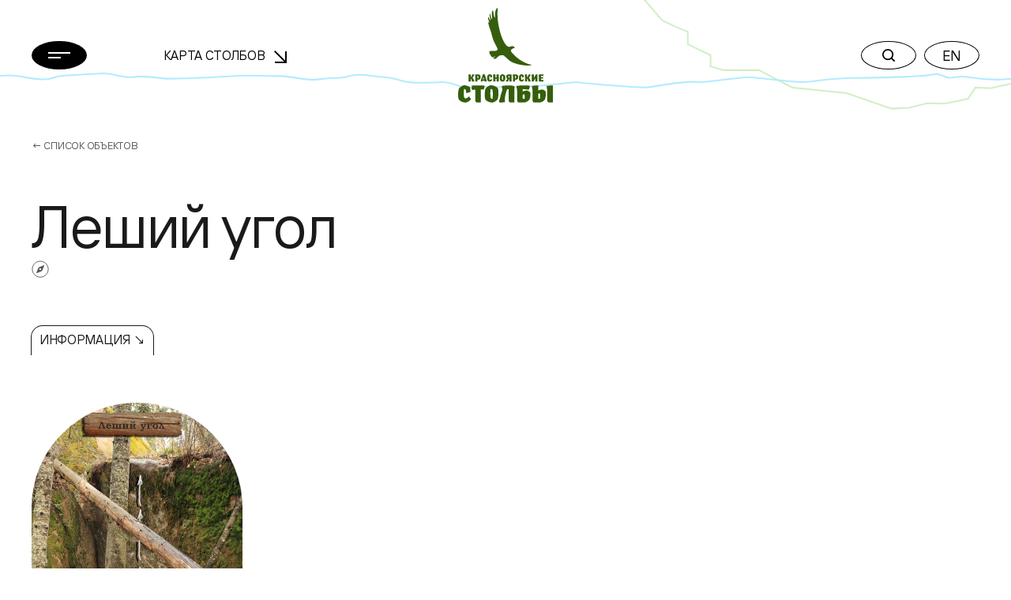

--- FILE ---
content_type: text/html; charset=UTF-8
request_url: https://stolby.ru/skalnye-obekty/hitrushka/leshij-ugol
body_size: 7802
content:
<!DOCTYPE html>
<html>

<head>
    <meta charset="UTF-8">
    <meta name="viewport" content="width=device-width,user-scalable=no,initial-scale=1,maximum-scale=1,minimum-scale=1">
    <meta http-equiv="X-UA-Compatible" content="ie=edge">
    <meta name="msapplication-config" content="https://stolby.ru/wp-content/themes/stolby/browserconfig.xml">
    <link rel="apple-touch-icon" sizes="180x180" href="https://stolby.ru/wp-content/themes/stolby/img/apple-touch-icon.png">
    <link rel="icon" type="image/png" sizes="32x32" href="https://stolby.ru/wp-content/themes/stolby/img/favicon-32x32.png">
    <link rel="icon" type="image/png" sizes="16x16" href="https://stolby.ru/wp-content/themes/stolby/img/favicon-16x16.png">
    <link rel="manifest" href="https://stolby.ru/wp-content/themes/stolby/site.webmanifest" crossorigin="use-credentials">
    <link rel="mask-icon" href="https://stolby.ru/wp-content/themes/stolby/img/safari-pinned-tab.svg" color="#ff6b16">
    <meta name="msapplication-TileColor" content="#ff6b16">
    <meta name="theme-color" content="#ffffff">
    <title>Красноярские Столбы</title>
    <link href="https://stolby.ru/wp-content/themes/stolby/scripts/core/noty/noty.css" rel="stylesheet">
    <link href="https://stolby.ru/wp-content/themes/stolby/aos.min.css" rel="stylesheet">
    <link href="https://stolby.ru/wp-content/themes/stolby/app.min.css" rel="stylesheet">
    <link href="https://stolby.ru/wp-content/themes/stolby/ext.min.css" rel="stylesheet">
    <link href="https://stolby.ru/wp-content/themes/stolby/lightgallery.min.css" rel="stylesheet" />
    <link href="https://stolby.ru/wp-content/themes/stolby/lg-video.min.css" rel="stylesheet" />
    <!-- Yandex.Metrika counter -->
    <script type="text/javascript">
        (function(m, e, t, r, i, k, a) {
            m[i] = m[i] || function() {
                (m[i].a = m[i].a || []).push(arguments)
            };
            m[i].l = 1 * new Date();
            k = e.createElement(t), a = e.getElementsByTagName(t)[0], k.async = 1, k.src = r, a.parentNode.insertBefore(k, a)
        })
        (window, document, "script", "https://mc.yandex.ru/metrika/tag.js", "ym");

        ym(86896107, "init", {
            clickmap: true,
            trackLinks: true,
            accurateTrackBounce: true,
            webvisor: true
        });
    </script>
    <noscript>
        <div><img src="https://mc.yandex.ru/watch/86896107" style="position:absolute; left:-9999px;" alt="" /></div>
    </noscript>
    <!-- /Yandex.Metrika counter -->
</head>

<body class="page_inner">
    <header class="header" data-aos="fade-down">
        <div class="header__content">
            <div class="container">
                <div class="row d-flex align-items-center">
                    <div class="col-3 col-md-2 col-xxl-1 header__menu">
                        <button class="menu-button btn-rounded btn-rounded_fill" data-popup-toggler data-target="#main-menu-popup">
                            <svg width="28" height="8" class="m0auto">
                                <use xlink:href="https://stolby.ru/wp-content/themes/stolby/img/svg-sprite.svg#icon-burger"></use>
                            </svg>
                        </button>
                    </div>
                    <div class="d-none d-md-flex col-3 me-md-5 me-xxl-0 ms-md-n5 ms-xxl-0 col-xxl-4 header__nav">
                        <div class="header-nav">
                            <a class="header-nav__link" href="/imap">Карта Столбов                                <span class="arrow"><svg width="16" height="16">
                                        <use xlink:href="https://stolby.ru/wp-content/themes/stolby/img/svg-sprite.svg#icon-arrow"></use>
                                    </svg></span>
                            </a>
                        </div>
                    </div>
                    <div class="col-6 col-md-2 header__logo">
                        <a class="d-none d-md-flex header-logo" href="/">
                            <svg width="120" height="120">
                                <use xlink:href="https://stolby.ru/wp-content/themes/stolby/img/svg-sprite.svg#icon-logo"></use>
                            </svg>
                        </a>
                        <a class="d-md-none header-logo" href="/">
                            <svg width="92" height="27">
                                <use xlink:href="https://stolby.ru/wp-content/themes/stolby/img/svg-sprite.svg#icon-logo-small"></use>
                            </svg>
                        </a>
                    </div>
                    <div class="col-3 col-md-5 header__actions">
                        <div class="header-actions d-flex justify-content-end">
                            <div class="header-actions__button me-md-2">
                                <button class="btn-rounded" data-popup-toggler data-target="#search-popup">
                                    <svg width="16" height="16" class="m0auto">
                                        <use xlink:href="https://stolby.ru/wp-content/themes/stolby/img/svg-sprite.svg#icon-search"></use>
                                    </svg>
                                </button>
                            </div>
                            <div class="d-none d-md-block header-actions__button">
                                                                    <a href="/en/"><button class="btn-rounded m0auto">EN</button></a>
                                                            </div>
                        </div>
                    </div>
                </div>
            </div>
        </div>
    </header><main>
    <section class="section mb-5">
        <div class="container">
            <div class="breadcrumbs">
                <a class="breadcrumbs__link" href="/category/skalnye-obekty/hitrushka">← Список объектов</a>
            </div>
            <div class="row">
                <div class="col-11 col-md-9 col-xxl-10 order-1 order-md-0">
                    <h2 class="h3-mobile mb-0">Леший угол</h2>
                    <div class="locations mb-2 mb-md-6 mb-xxl-3">
                        <div class="locations__coordinates">
                            <div class="locations-coordinates__icon">
                                <svg width="22" height="22">
                                    <use xlink:href="https://stolby.ru/wp-content/themes/stolby/img/svg-sprite.svg#icon-compass"></use>
                                </svg>
                            </div>
                                                    </div>
                                            </div>
                            <div class="nav-tabs mb-6 mb-xxl-7">
                        <a class="nav-tabs__item nav-tabs__item_all " href="/skalnye-obekty/hitrushka/leshij-ugol">Информация ↘</a>
        </div>                            <div class="row align-items-center mb-6">
            <div class="col-12 col-xxl-5 order-1 order-xxl-0">
                            <h4 class="mb-2 mb-xxl-4">Хитрушка на Четвертом столбе</h4>
                <div class="row">
                    <div class="col-8">
                        <div class="data-params">
                                            <div class="data-params__item">
                    <div class="data-params__item-key">Название: →</div>
                    <div class="data-params__item-value">Леший угол</div>
                </div>                <div class="data-params__item">
                    <div class="data-params__item-key">Тип: →</div>
                    <div class="data-params__item-value">Хитрушка</div>
                </div>                <div class="data-params__item">
                    <div class="data-params__item-key">Район: →</div>
                    <div class="data-params__item-value">Центральный</div>
                </div>                <div class="data-params__item">
                    <div class="data-params__item-key">Место: →</div>
                    <div class="data-params__item-value">Четвертый столб</div>
                </div>
                        </div>
                    </div>
                </div>
            </div>
                        <div class="col-12 col-md-9 col-xxl-6 offset-xxl-1 order-0 order-xxl-1 mb-4 mb-xxl-0">
                <div class="stone-image">
                    <img height="400" src="https://stolby.ru/wp-content/uploads/2021/07/leshij-ugol.jpg">
                </div>
            </div>
        </div>                                <h3 class="heading-dotted mb-4">Связанные объекты</h3>
            <div class="mb-6 mb-xxl-10">
                                <div class="exspand-block active">
                    <div class="exspand-block__header exspand-block__header_active mb-2">
                        <div class="exspand-block__title exspand-block__title_active">Скала</div>
                        <div class="exspand-block__icon">
                            <svg width="16" height="16">
                                <use xlink:href="https://stolby.ru/wp-content/themes/stolby/img/svg-sprite.svg#icon-arrow-bottom"></use>
                            </svg>
                        </div>
                    </div>
                    <div class="exspand-block__body">
                        <div class="row">
                            <div class="col-10">                    <a href="/skalnye-obekty/skala/chetvertyj-stolb-2" class="news-tag news-tag_large">Четвертый Столб</a>                            </div>
                        </div>
                    </div>
                </div>
            </div>                            <div class="stone-content mb-9">
            <div class="row">
                
                <div class="col-12 col-xxl-12">
                    <div class="wysiwyg">
                        Категория трудности 5с.

                    </div>
                </div>
            </div>
        </div>
                                                        </div>
                <div class="col-11 col-md-3 col-xxl-2 sticky mb-4 mb-md-0 order-0 order-md-1 aside-widget-wrapper">
                                    </div>
            </div>
        </div>
    </section>
    
        <section class="mb-5 mb-xxl-7">
                    <div class="container mb-5">
                        <h3 class="heading-dotted mb-0">Фото</h3>
                    </div>
                <div class="people-details__slider">
                    <div class="swiper-container">
                        <div class="swiper-wrapper" id="gallery-list-people"><div class="swiper-slide" data-src="https://stolby.ru/wp-content/uploads/2021/07/leshij-ugol.jpg">
                        <a href="https://stolby.ru/wp-content/uploads/2021/07/leshij-ugol.jpg">
                        <img src="https://stolby.ru/wp-content/uploads/2021/07/leshij-ugol.jpg">
                         <div class="caption">Олег Хвостенко, Алексей Кичкайло</div>
                        </a>
                    </div></div>
                    </div>
                </div>
            </section></main>
<footer class="footer pb-4 pt-5 pt-xxl-6 pb-xxl-5">
    <div class="footer__top pb-6">
        <div class="container">
            <div class="row">
                <div class="col-12 col-md-6 col-xxl-8 mb-5 mb-md-0">
                    <div class="row">
                                        <div class="col-6 mb-5 col-xxl-3 mb-xxl-0">
                    <div class="nav-footer">						<div class="nav-footer__title">О столбах</div>                        <div class="nav-footer__list">                            <a class="nav-footer__link"  href="/filosofiya-i-mentalitet">Философия и менталитет</a>                            <a class="nav-footer__link"  href="/tipichnyj-stolbist">Типичный столбист</a>                            <a class="nav-footer__link"  href="/category/mediateka">Медиатека</a>                            <a class="nav-footer__link"  href="/category/library">Библиотека</a>                            <a class="nav-footer__link"  href="/sport">Спорт</a>                            <a class="nav-footer__link" target = '_blank' href="https://kras-stolby.ru/">Национальный парк ↗</a>                        </div>                    </div>
                </div>                <div class="col-6 col-xxl-3">
                    <div class="nav-footer">						<div class="nav-footer__title">Пресс центр</div>                        <div class="nav-footer__list">                            <a class="nav-footer__link"  href="/category/news">Новости</a>                            <a class="nav-footer__link"  href="/category/articles">Статьи</a>                        </div>                    </div>
                </div>                <div class="col-6 col-xxl-3">
                    <div class="nav-footer">						<div class="nav-footer__title">Скалы</div>                        <div class="nav-footer__list">                            <a class="nav-footer__link"  href="/imap">Карта Столбов</a>                            <a class="nav-footer__link"  href="/category/skalnye-obekty">Скальные объекты</a>                            <a class="nav-footer__link"  href="/category/marshruty">Маршруты</a>                        </div>                    </div>
                </div>                <div class="col-6 col-xxl-3">
                    <div class="nav-footer">                    	<a class="nav-footer__title mb-3 mb-xxl-6" href="/history">История</a>                    	<a class="nav-footer__title mb-3 mb-xxl-6" href="/category/lyudi/persons">Люди</a>                    	<a class="nav-footer__title mb-3 mb-xxl-6" href="/contacts">Контакты</a>                    </div>
                </div>                    </div>
                </div>
                <div class="col-12 col-md-6 col-xxl-4 mt-xxl-n2">
                    <div class="d-flex align-items-md-end flex-column">
                        <div class="mb-2">
                            <div class="socials">
                                <a class="socials__item socials__item_white" target="_blank" href="https://vk.com/stolby">
                                    <span class="d-none d-md-inline-flex"><svg width="20" height="20">
                                            <use xlink:href="https://stolby.ru/wp-content/themes/stolby/img/svg-sprite.svg#icon-vk"></use>
                                        </svg></span><span class="d-inline-flex d-md-none"><svg width="20" height="20">
                                            <use xlink:href="https://stolby.ru/wp-content/themes/stolby/img/svg-sprite.svg#icon-vk-outline"></use>
                                        </svg></span>
                                </a>
                            </div>
                        </div>
                        <form class="subscription-form mb-3 mb-md-4" target="_self" method="post" action="/wp-admin/admin-post.php?action=mailpoet_subscription_form" id="form_subscribe" onsubmit="return _App.send_sub();">
                            <label class="subscription-form__label">Подписка на новости</label>
                            <input type="hidden" name="data[form_id]" value="1">
                            <input type="hidden" name="data[email]" value="">
                            <input type="hidden" name="token" value="6b7c49f28b">
                            <input type="hidden" name="api_version" value="v1">
                            <input type="hidden" name="endpoint" value="subscribers">
                            <input type="hidden" name="mailpoet_method" value="subscribe">
                            <input type="hidden" name="action" value="mailpoet">
                            <div class="subscription-form__wrapper">
                                <input class="subscription-form__input" name="data[form_field_NmRhOWUxMDMyY2EwX2VtYWls]" required placeholder="Ваша эл. почта" type="email">
                                <button class="subscription-form__button" type="submit">
                                    <svg width="18" height="24">
                                        <use xlink:href="https://stolby.ru/wp-content/themes/stolby/img/svg-sprite.svg#icon-arrow-right"></use>
                                    </svg>
                                </button>
                            </div>
                        </form>
                        <button class="btn btn-outline-grey" type="button" data-aside-popup-open>Обратная связь                        </button>
                    </div>
                </div>
            </div>
        </div>
        <div class="footer__decoration">
            <div class="container">
                <div class="row copywrite__footer">
                    <div class="col-12 col-md-6 col-xxl-8 mb-5 mb-md-0">Предыдущая версия сайта <a href="http://old.stolby.ru/" target="_blank">old.stolby.ru</a></div>
                </div>
            </div>
        </div>
    </div>
    <div class="footer__bottom pt-3 pt-xxl-5 pb-1 pt-xxl-6">
        <div class="container">
            <div class="row">
                <div class="col-12 col-md-4">
                    <div class="copywrite copywrite__footer">© 2026 МОО «Объединение Столбистов»</div>
                </div>
                <div class="col-12 col-md-4 mb-5 mb-md-0">
                    <a class="footer-external" href="/ispolzovanie-materialov-sajta"><span class="animated-underline">Использование материалов сайта</span>
                        ↗</a>
                </div>
                <div class="col-12 col-md-4">
                    <div class="d-flex justify-content-md-end">
                        <a class="copywrite copywrite__footer">by Proektmarketing+1</a>
                    </div>
                </div>
            </div>
        </div>
    </div>
</footer>
<div class="modal-popup modal-popup_gray" id="main-menu-popup">
    <div class="modal-popup__body">
        <div class="container">
            <div class="row">
                                <div class="col-12 col-md-6 col-xxl-3 mb-5 mb-xxl-0">
                    <div class="menu-nav">						<div class="menu-nav__title">О столбах</div>                            <a class="menu-nav__link"  href="/filosofiya-i-mentalitet">Философия и менталитет</a>                            <a class="menu-nav__link"  href="/tipichnyj-stolbist">Типичный столбист</a>                            <a class="menu-nav__link"  href="/category/mediateka">Медиатека</a>                            <a class="menu-nav__link"  href="/category/library">Библиотека</a>                            <a class="menu-nav__link"  href="/sport">Спорт</a>                            <a class="menu-nav__link" target = '_blank' href="https://kras-stolby.ru/">Национальный парк ↗</a>                    </div>
                </div>                <div class="col-12 col-md-6 col-xxl-3 mb-5 mb-xxl-0">
                    <div class="menu-nav">						<div class="menu-nav__title">Пресс центр</div>                            <a class="menu-nav__link"  href="/category/news">Новости</a>                            <a class="menu-nav__link"  href="/category/articles">Статьи</a>                    </div>
                </div>                <div class="col-12 col-md-6 col-xxl-3 mb-5 mb-xxl-0">
                    <div class="menu-nav">						<div class="menu-nav__title">Скалы</div>                            <a class="menu-nav__link"  href="/imap">Карта Столбов</a>                            <a class="menu-nav__link"  href="/category/skalnye-obekty">Скальные объекты</a>                            <a class="menu-nav__link"  href="/category/marshruty">Маршруты</a>                    </div>
                </div>                <div class="col-12 col-md-6 col-xxl-3 mb-5 mb-xxl-0">
                    <div class="menu-nav">                    	<a class="menu-nav__title menu-nav__title_in-list" href="/history">История</a>                    	<a class="menu-nav__title menu-nav__title_in-list" href="/category/lyudi/persons">Люди</a>                    	<a class="menu-nav__title menu-nav__title_in-list" href="/contacts">Контакты</a>                    </div>
                </div>            </div>
        </div>
    </div>
    <div class="modal-popup__footer">
        <div class="container">
            <div class="row align-items-end">
                <div class="col-12 col-md-6 mb-5 mb-md-0">
                    <div class="copywrite">© 2026 МОО «Объединение Столбистов»</div>
                </div>
                <div class="col-12 col-md-6">
                    <div class="d-flex justify-content-md-end">
                        <div class="socials">
                            <a class="socials__item" target="_blank" href="https://vk.com/stolby">
                                <svg width="20" height="20">
                                    <use xlink:href="https://stolby.ru/wp-content/themes/stolby/img/svg-sprite.svg#icon-vk"></use>
                                </svg>
                            </a>
                        </div>
                        <div class="header-actions__button el--version__btn">
                                                            <a href="/en/"><button class="btn-rounded m0auto">EN</button></a>
                                                    </div>
                    </div>
                </div>
            </div>
        </div>
    </div>
</div>
<div class="modal-popup modal-popup_with-lines" id="search-popup">

    <div class="modal-popup__body">
        <form action="/" method="GET">
            <div class="container">
                <div class="search-widget">
                    <div class="search-widget__wrapper">
                        <input class="search-widget__input search-widget__input_default" placeholder="Что ищем?" value="" type="text" name="s">
                        <input class="search-widget__input search-widget__input_placeholder" placeholder="" type="text">
                        <button class="btn-rounded btn-rounded_black btn-rounded_fill search-widget__button" type="submit">Найти</button>
                    </div>
                    <div class="search-widget__result-list">
                        <a class="search-widget__link" href="#">столбы Красноярск</a>
                    </div>
                </div>
            </div>
        </form>
    </div>

    <div class="modal-popup__footer">
        <div class="container">
            <div class="row">
                <div class="col-12">
                    <div class="text-center copywrite">© 2026 МОО «Объединение Столбистов»</div>
                </div>
            </div>
        </div>
    </div>
</div>
<div class="audio-player-widget-popup">
    <div class="audio-player-widget">
        <div class="audio-player-widget__progress" data-audio-player-progress-bar>
            <div class="audio-player-widget__progress-current" data-audio-player-progress-bar-current></div>
        </div>
        <div class="audio-player-widget__controls">
            <button class="audio-player-widget__button audio-player-widget__button_small" type="button" data-audio-player-widget-prev>
                <svg width="40" height="40">
                    <use xlink:href="https://stolby.ru/wp-content/themes/stolby/img/svg-sprite.svg#icon-rewind-left"></use>
                </svg>
            </button>
            <button class="audio-player-widget__button" type="button" data-audio-player-widget-play>
                <div class="audio-player-widget__play-icon">
                    <svg width="44" height="44">
                        <use xlink:href="https://stolby.ru/wp-content/themes/stolby/img/svg-sprite.svg#icon-audio-player-play"></use>
                    </svg>
                </div>
                <div class="audio-player-widget__stop-icon">
                    <svg width="44" height="44">
                        <use xlink:href="https://stolby.ru/wp-content/themes/stolby/img/svg-sprite.svg#icon-audio-player-pause"></use>
                    </svg>
                </div>
            </button>
            <button class="audio-player-widget__button audio-player-widget__button_small" type="button" data-audio-player-widget-next>
                <svg width="40" height="40">
                    <use xlink:href="https://stolby.ru/wp-content/themes/stolby/img/svg-sprite.svg#icon-rewind-right"></use>
                </svg>
            </button>
        </div>
        <div class="audio-player-widget__info">
            <div class="audio-player-widget__name" data-audio-player-widget-name></div>
            <div class="audio-player-widget__album" data-audio-player-widget-album></div>
        </div>
        <div class="audio-player-widget__text">
            <a class="btn btn-rounded btn-rounded_grey35" href="#" data-audio-player-widget-text>
                <svg width="12" height="17">
                    <use xlink:href="https://stolby.ru/wp-content/themes/stolby/img/svg-sprite.svg#icon-audio-player-file"></use>
                </svg>
            </a>
        </div>
        <div class="audio-player-widget__download">
            <a class="btn btn-rounded btn-rounded_grey60 btn-rounded_fill" href="#" download target="_blank" data-audio-player-widget-download>
                <svg width="22" height="19">
                    <use xlink:href="https://stolby.ru/wp-content/themes/stolby/img/svg-sprite.svg#icon-audio-player-download"></use>
                </svg>
            </a>
        </div>
        <audio class="audio-player-widget__audio" data-audio-player-widget-source>
            <source src="">
        </audio>
    </div>
</div>
<div class="aside-popup">
    <div class="aside-popup__inner">
        <div class="aside-popup__container">
            <button class="btn btn-rounded btn-rounded_black btn-rounded_fill aside-popup__close" type="button" data-aside-popup-close>
                <svg width="18" height="18">
                    <use xlink:href="https://stolby.ru/wp-content/themes/stolby/img/svg-sprite.svg#icon-close"></use>
                </svg>
            </button>
            <div class="aside-popup__header">
                <div class="aside-popup__title">Обратная связь</div>
            </div>
            <div style="display:none;">
                <div class="wpforms-container wpforms-container-full" id="wpforms-26735"><form id="wpforms-form-26735" class="wpforms-validate wpforms-form wpforms-ajax-form" data-formid="26735" method="post" enctype="multipart/form-data" action="/skalnye-obekty/hitrushka/leshij-ugol" data-token="ded2c8cfd6d34a56cc3b38b59de7deef"><noscript class="wpforms-error-noscript">Для заполнения данной формы включите JavaScript в браузере.</noscript><div class="wpforms-field-container"><div id="wpforms-26735-field_1-container" class="wpforms-field wpforms-field-text" data-field-id="1"><label class="wpforms-field-label" for="wpforms-26735-field_1">Ваше имя <span class="wpforms-required-label">*</span></label><input type="text" id="wpforms-26735-field_1" class="wpforms-field-medium wpforms-field-required" name="wpforms[fields][1]" required></div><div id="wpforms-26735-field_2-container" class="wpforms-field wpforms-field-text" data-field-id="2"><label class="wpforms-field-label" for="wpforms-26735-field_2">Эл. почта <span class="wpforms-required-label">*</span></label><input type="text" id="wpforms-26735-field_2" class="wpforms-field-medium wpforms-field-required" name="wpforms[fields][2]" required></div><div id="wpforms-26735-field_3-container" class="wpforms-field wpforms-field-text" data-field-id="3"><label class="wpforms-field-label" for="wpforms-26735-field_3">Телефон</label><input type="text" id="wpforms-26735-field_3" class="wpforms-field-medium" name="wpforms[fields][3]" ></div><div id="wpforms-26735-field_4-container" class="wpforms-field wpforms-field-textarea" data-field-id="4"><label class="wpforms-field-label" for="wpforms-26735-field_4">Сообщение <span class="wpforms-required-label">*</span></label><textarea id="wpforms-26735-field_4" class="wpforms-field-medium wpforms-field-required" name="wpforms[fields][4]" required></textarea></div></div><div class="wpforms-submit-container" ><input type="hidden" name="wpforms[id]" value="26735"><input type="hidden" name="wpforms[author]" value="0"><input type="hidden" name="wpforms[post_id]" value="3061"><button type="submit" name="wpforms[submit]" class="wpforms-submit " id="wpforms-submit-26735" value="wpforms-submit" aria-live="assertive" data-alt-text="Отправка..." data-submit-text="Отправить">Отправить</button><img src="https://stolby.ru/wp-content/plugins/wpforms/assets/images/submit-spin.svg" class="wpforms-submit-spinner" style="display: none;" width="26" height="26" alt=""></div></form></div>  <!-- .wpforms-container -->            </div>
            <form id="wpforms-form" class="wpforms-validate wpforms-form wpforms-ajax-form" data-formid="26735" method="post" enctype="multipart/form-data" action="/" data-token="16a595a98ac299ae4c11169814a263d6" onsubmit="return _App.send_feedback();">
                <noscript class="wpforms-error-noscript">Пожалуйста, включите JavaScript в вашем браузере для заполнения данной формы.</noscript>
                <div class="aside-popup__body">
                    <div class="feedback-form">
                        <div class="feedback-form__title">Здесь Вы можете задать интересующие вас вопросы</div>
                        <div class="mb-2">
                            <div class="input-control" id="wpforms-26735-field_1-container" data-field-id="1">
                                <input class="input-control__input" placeholder="" id="wpforms-26735-field_1" name="wpforms[fields][1]" required="" type="text">
                                <label class="input-control__label" for="wpforms-26735-field_1">Ваше имя</label>
                            </div>
                        </div>
                        <div class="mb-2">
                            <div class="input-control" id="wpforms-26735-field_2-container" data-field-id="2">
                                <input class="input-control__input" placeholder="" id="wpforms-26735-field_2" name="wpforms[fields][2]" required="" type="email">
                                <label class="input-control__label" for="wpforms-26735-field_2">Эл. почта</label>
                            </div>
                        </div>
                        <div class="mb-2">
                            <div class="input-control" id="wpforms-26735-field_3-container" data-field-id="3">
                                <input class="input-control__input" placeholder="" id="wpforms-26735-field_3" name="wpforms[fields][3]" type="tel">
                                <label class="input-control__label" for="wpforms-26735-field_3">Телефон</label>
                            </div>
                        </div>
                        <div class="mb-2">
                            <div class="input-control" id="wpforms-26735-field_4-container" data-field-id="4">
                                <textarea class="input-control__input" id="wpforms-26735-field_4" name="wpforms[fields][4]" required="" rows="4"></textarea>
                                <label class="input-control__label" for="wpforms-26735-field_4">Сообщение</label>
                            </div>
                        </div>
                    </div>
                </div>
                <div class="aside-popup__footer wpforms-submit-container">
                    <input type="hidden" name="wpforms[id]" value="26735">
                    <input type="hidden" name="wpforms[nonce]" value="264fa37256">
                    <input type="hidden" name="wpforms[author]" value="0">
                    <input type="hidden" name="wpforms[submit]" value="wpforms-submit">
                    <input type="hidden" name="wpforms[token]" value="16a595a98ac299ae4c11169814a263d6">
                    <input type="hidden" name="action" value="wpforms_submit">
                    <input type="hidden" name="page_url" value="http://stolb.6171.ru/">
                    <div class="form-agreement mb-3">* Нажимая на кнопку, вы даёте согласие на обработку ваших персональных данных и принимаете Пользовательское соглашение.</div>
                    <div>
                        <button type="submit" name="wpforms[submit]" id="wpforms-submit-26735" data-alt-text="Отправка..." data-submit-text="Отправить" aria-live="assertive" value="wpforms-submit" class="el-feedback--send_btn btn btn-secondary btn-xxl w-100">Отправить ↘</button>
                    </div>
                </div>
            </form>
        </div>
    </div>
    <div class="aside-popup__backdrop" data-aside-popup-backdrop></div>
</div>
<button type="button" class="scroll-up">
    <svg width="20" height="26" viewBox="0 0 20 26" fill="none" xmlns="http://www.w3.org/2000/svg">
        <path d="M10.0625 25.999L10.0625 2.12646" stroke="currentColor" stroke-width="2" />
        <path d="M19 11L10.0625 2.00098L1 11" stroke="currentColor" stroke-width="2" />
    </svg>
</button>
<template id="tp-language" data-tp-language="ru_RU"></template><script type="speculationrules">
{"prefetch":[{"source":"document","where":{"and":[{"href_matches":"\/*"},{"not":{"href_matches":["\/wp-*.php","\/wp-admin\/*","\/wp-content\/uploads\/*","\/wp-content\/*","\/wp-content\/plugins\/*","\/wp-content\/themes\/stolby\/*","\/*\\?(.+)"]}},{"not":{"selector_matches":"a[rel~=\"nofollow\"]"}},{"not":{"selector_matches":".no-prefetch, .no-prefetch a"}}]},"eagerness":"conservative"}]}
</script>
<link rel='stylesheet' id='wpforms-smart-phone-field-css' href='https://stolby.ru/wp-content/plugins/wpforms/pro/assets/css/vendor/intl-tel-input.min.css?ver=17.0.3' type='text/css' media='all' />
<link rel='stylesheet' id='wpforms-full-css' href='https://stolby.ru/wp-content/plugins/wpforms/assets/css/wpforms-full.css?ver=1.6.2.2' type='text/css' media='all' />
<script type="text/javascript" src="https://stolby.ru/wp-includes/js/jquery/jquery.min.js?ver=3.7.1" id="jquery-core-js"></script>
<script type="text/javascript" src="https://stolby.ru/wp-includes/js/jquery/jquery-migrate.min.js?ver=3.4.1" id="jquery-migrate-js"></script>
<script type="text/javascript" src="https://stolby.ru/wp-content/plugins/wpforms/pro/assets/js/vendor/jquery.intl-tel-input.min.js?ver=17.0.3" id="wpforms-smart-phone-field-js"></script>
<script type="text/javascript" src="https://stolby.ru/wp-content/plugins/wpforms/assets/js/jquery.validate.min.js?ver=1.19.0" id="wpforms-validation-js"></script>
<script type="text/javascript" src="https://stolby.ru/wp-content/plugins/wpforms/assets/js/wpforms.js?ver=1.6.2.2" id="wpforms-js"></script>
<script type='text/javascript'>
/* <![CDATA[ */
var wpforms_settings = {"val_required":"\u041e\u0431\u044f\u0437\u0430\u0442\u0435\u043b\u044c\u043d\u043e\u0435 \u043f\u043e\u043b\u0435.","val_url":"Please enter a valid URL.","val_email":"\u0412\u0432\u0435\u0434\u0438\u0442\u0435 \u0434\u043e\u043f\u0443\u0441\u0442\u0438\u043c\u044b\u0439 \u0430\u0434\u0440\u0435\u0441 \u044d\u043b. \u043f\u043e\u0447\u0442\u044b.","val_email_suggestion":"Did you mean {suggestion}?","val_email_suggestion_title":"\u041d\u0430\u0436\u043c\u0438\u0442\u0435, \u0447\u0442\u043e\u0431\u044b \u043f\u0440\u0438\u043d\u044f\u0442\u044c \u044d\u0442\u043e \u0443\u0441\u043b\u043e\u0432\u0438\u0435.","val_number":"\u0412\u0432\u0435\u0434\u0438\u0442\u0435 \u043a\u043e\u0440\u0440\u0435\u043a\u0442\u043d\u043e\u0435 \u0447\u0438\u0441\u043b\u043e.","val_confirm":"\u0417\u043d\u0430\u0447\u0435\u043d\u0438\u044f \u043f\u043e\u043b\u0435\u0439 \u043d\u0435 \u0441\u043e\u0432\u043f\u0430\u0434\u0430\u044e\u0442.","val_fileextension":"File type is not allowed.","val_filesize":"File exceeds max size allowed. File was not uploaded.","val_time12h":"Please enter time in 12-hour AM\/PM format (eg 8:45 AM).","val_time24h":"Please enter time in 24-hour format (eg 22:45).","val_requiredpayment":"\u0422\u0440\u0435\u0431\u0443\u0435\u0442\u0441\u044f \u043e\u043f\u043b\u0430\u0442\u0430.","val_creditcard":"\u0423\u043a\u0430\u0436\u0438\u0442\u0435 \u0434\u0435\u0439\u0441\u0442\u0432\u0438\u0442\u0435\u043b\u044c\u043d\u044b\u0439 \u043d\u043e\u043c\u0435\u0440 \u043a\u0430\u0440\u0442\u044b.","val_post_max_size":"The total size of the selected files {totalSize} Mb exceeds the allowed limit {maxSize} Mb.","val_checklimit":"\u0412\u044b \u043f\u0440\u0435\u0432\u044b\u0441\u0438\u043b\u0438 \u043a\u043e\u043b\u0438\u0447\u0435\u0441\u0442\u0432\u043e \u0432\u044b\u0431\u0440\u0430\u043d\u043d\u044b\u0445 \u0432\u0430\u0440\u0438\u0430\u043d\u0442\u043e\u0432: {#}.","val_limit_characters":"{count} of {limit} max characters.","val_limit_words":"{count} of {limit} max words.","val_recaptcha_fail_msg":"\u041e\u0448\u0438\u0431\u043a\u0430 \u043f\u0440\u043e\u0432\u0435\u0440\u043a\u0438 Google reCAPTCHA, \u043f\u043e\u0432\u0442\u043e\u0440\u0438\u0442\u0435 \u043f\u043e\u043f\u044b\u0442\u043a\u0443 \u043f\u043e\u0437\u0436\u0435.","val_empty_blanks":"\u0417\u0430\u043f\u043e\u043b\u043d\u0438\u0442\u0435 \u043f\u0440\u043e\u043f\u0443\u0449\u0435\u043d\u043d\u044b\u0435 \u043f\u043e\u043b\u044f.","post_max_size":"524288000","uuid_cookie":"1","locale":"ru","wpforms_plugin_url":"https:\/\/stolby.ru\/wp-content\/plugins\/wpforms\/","gdpr":"","ajaxurl":"https:\/\/stolby.ru\/wp-admin\/admin-ajax.php","mailcheck_enabled":"1","mailcheck_domains":[],"mailcheck_toplevel_domains":["dev"],"currency_code":"USD","currency_thousands":",","currency_decimal":".","currency_symbol":"$","currency_symbol_pos":"left","val_phone":"\u0412\u0432\u0435\u0434\u0438\u0442\u0435 \u043f\u0440\u0430\u0432\u0438\u043b\u044c\u043d\u044b\u0439 \u043d\u043e\u043c\u0435\u0440 \u0442\u0435\u043b\u0435\u0444\u043e\u043d\u0430."}
/* ]]> */
</script>
<script defer="defer" src="https://stolby.ru/wp-content/themes/stolby/js/lazysizes.min.js"></script>
<script type="text/javascript" src="https://stolby.ru/wp-content/themes/stolby/scripts/lib/bootstrap.min.js"></script>
<script type="text/javascript" src="https://stolby.ru/wp-content/themes/stolby/scripts/lib/inputmask.min.js"></script>
<script type="text/javascript" src="https://stolby.ru/wp-content/themes/stolby/scripts/lib/jquery.min.js"></script>
<script type="text/javascript" src="https://stolby.ru/wp-content/themes/stolby/scripts/lib/svg4everybody.min.js"></script>
<script type="text/javascript" src="https://stolby.ru/wp-content/themes/stolby/scripts/lib/swiper-bundle.min.js"></script>
<script type="text/javascript" src="https://stolby.ru/wp-content/themes/stolby/scripts/lib/sticky-sidebar.min.js"></script>
<script type="text/javascript" src="https://stolby.ru/wp-content/themes/stolby/scripts/lib/aos.js"></script>
<script type="text/javascript" src="https://stolby.ru/wp-content/themes/stolby/scripts/components/aside-popups.min.js"></script>
<script type="text/javascript" src="https://stolby.ru/wp-content/themes/stolby/scripts/components/aside-widget.min.js"></script>
<script type="text/javascript" src="https://stolby.ru/wp-content/themes/stolby/scripts/components/audio-player-widget.min.js"></script>
<script type="text/javascript" src="https://stolby.ru/wp-content/themes/stolby/scripts/components/exspand-block.min.js"></script>
<script type="text/javascript" src="https://stolby.ru/wp-content/themes/stolby/scripts/components/input-control.min.js"></script>
<script type="text/javascript" src="https://stolby.ru/wp-content/themes/stolby/scripts/components/page-scrolled.min.js"></script>
<script type="text/javascript" src="https://stolby.ru/wp-content/themes/stolby/scripts/components/popups.min.js"></script>
<script type="text/javascript" src="https://stolby.ru/wp-content/themes/stolby/scripts/components/search-widget.min.js"></script>
<script type="text/javascript" src="https://stolby.ru/wp-content/themes/stolby/scripts/components/map-aside.min.js"></script>
<script type="text/javascript" src="https://stolby.ru/wp-content/themes/stolby/scripts/components/custom-select.min.js"></script>
<script type="text/javascript" src="https://stolby.ru/wp-content/themes/stolby/scripts/core/noty/noty.min.js"></script>
<script type="text/javascript" src="https://stolby.ru/wp-content/themes/stolby/scripts/core/core.min.js"></script>
<script type="text/javascript" src="https://stolby.ru/wp-content/themes/stolby/scripts/core/error.min.js"></script>
<script type="text/javascript" src="https://stolby.ru/wp-content/themes/stolby/scripts/loadingoverlay.min.js"></script>
<script type="text/javascript" src="https://stolby.ru/wp-content/themes/stolby/scripts/loadingoverlay_progress.min.js"></script>
<script type="text/javascript" src="https://stolby.ru/wp-content/themes/stolby/scripts/lightgallery.min.js"></script>
<script type="text/javascript" src="https://stolby.ru/wp-content/themes/stolby/scripts/lg-video.min.js"></script>
<script type="text/javascript" src="https://stolby.ru/wp-content/themes/stolby/scripts/lg-video.umd.min.js"></script>
<script type="text/javascript" src="https://stolby.ru/wp-content/themes/stolby/scripts/scripts.min.js"></script>
<script type="text/javascript" src="https://stolby.ru/wp-content/themes/stolby/scripts/ext.min.js"></script>
</body>

</html>